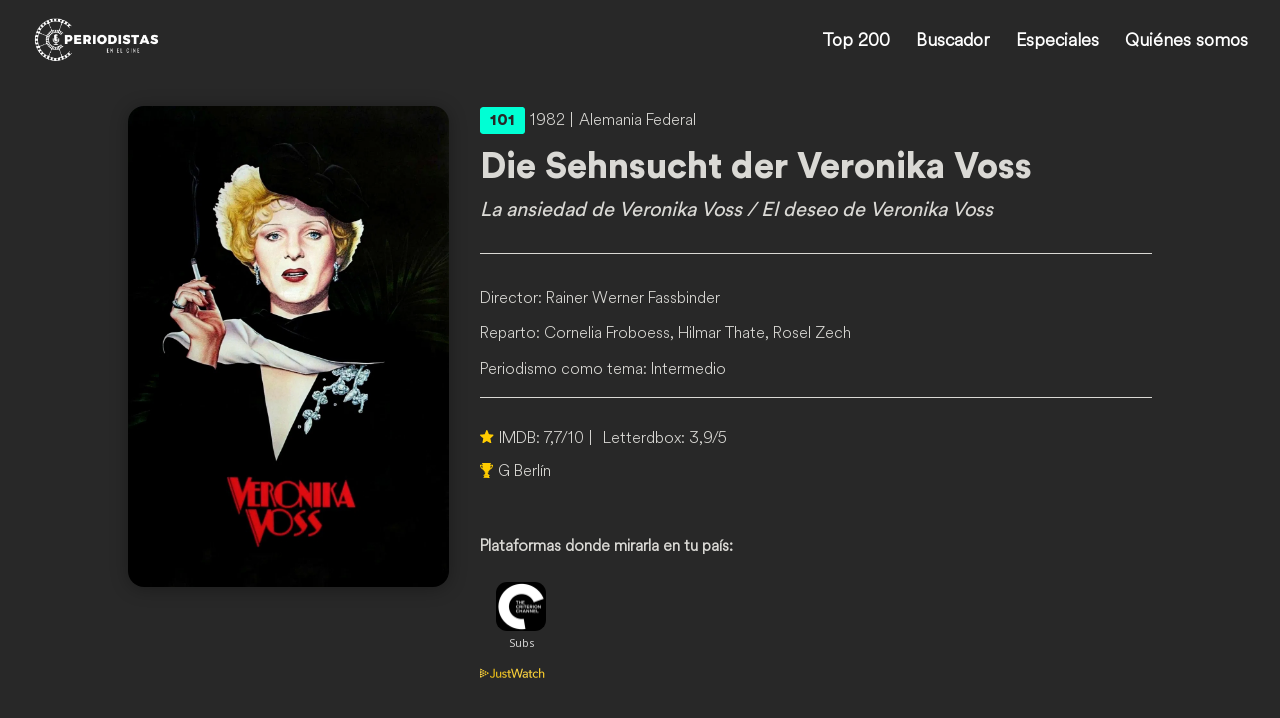

--- FILE ---
content_type: image/svg+xml
request_url: https://periodistasenelcine.com/wp-content/uploads/2023/01/star.svg
body_size: 95
content:
<?xml version="1.0" encoding="UTF-8"?>
<svg xmlns="http://www.w3.org/2000/svg" width="14.389" height="13.748" viewBox="0 0 14.389 13.748">
  <path d="M13.388,19.744,9.63,22.006a.575.575,0,0,1-.343.091.6.6,0,0,1-.323-.111.624.624,0,0,1-.212-.263.6.6,0,0,1-.03-.364l.99-4.283L6.4,14.188a.542.542,0,0,1-.192-.313.792.792,0,0,1,.01-.333.493.493,0,0,1,.182-.273.647.647,0,0,1,.343-.131l4.384-.384,1.7-4.04a.566.566,0,0,1,.242-.273.62.62,0,0,1,.646,0,.566.566,0,0,1,.242.273l1.7,4.04,4.384.384a.647.647,0,0,1,.343.131.493.493,0,0,1,.182.273.792.792,0,0,1,.01.333.542.542,0,0,1-.192.313l-3.313,2.889.99,4.283a.6.6,0,0,1-.03.364.624.624,0,0,1-.212.263.6.6,0,0,1-.323.111.575.575,0,0,1-.343-.091Z" transform="translate(-6.193 -8.35)" fill="#fc0"></path>
</svg>


--- FILE ---
content_type: image/svg+xml
request_url: https://periodistasenelcine.com/wp-content/uploads/2023/01/cup.svg
body_size: 459
content:
<?xml version="1.0" encoding="UTF-8"?>
<svg xmlns="http://www.w3.org/2000/svg" width="13.953" height="16.003" viewBox="0 0 13.953 16.003">
  <g transform="translate(-32.768 0.002)">
    <path d="M-3252.094-6025a.322.322,0,0,1-.323-.32v-.344a.322.322,0,0,1,.323-.322h4.1v-1.454h-4.1a.322.322,0,0,1-.323-.322v-.344a.321.321,0,0,1,.323-.32h.252l.249-.193a2.771,2.771,0,0,0,1.067-2.185h-.51a.323.323,0,0,1-.323-.323v-.343a.322.322,0,0,1,.323-.323h0a6.4,6.4,0,0,1-1.769-2.012,5.106,5.106,0,0,1-2.342-1.659,5.1,5.1,0,0,1-1.089-3.143.493.493,0,0,1,.493-.493h2.383l.152-.917h-.431a.322.322,0,0,1-.321-.321v-.343a.322.322,0,0,1,.321-.323h8.759a.322.322,0,0,1,.322.323v.343a.322.322,0,0,1-.322.321h-.431l.152.916h2.383a.493.493,0,0,1,.493.493,5.1,5.1,0,0,1-1.089,3.141,5.089,5.089,0,0,1-2.341,1.659,6.376,6.376,0,0,1-1.771,2.014h-.322l-.167.038.427.027a.322.322,0,0,1,.322.321v.215a.322.322,0,0,1-.322.321l-.806.053.037.013h.321a2.769,2.769,0,0,0,1.069,2.183l.247.194h-.321l-.213.033.724.031a.322.322,0,0,1,.321.321v.215a.322.322,0,0,1-.321.321l-.19.008v1.567l.158.006a.267.267,0,0,1,.258.387v.215c.1.112-.049.256-.226.256l-1.512.064Zm7.12-12.984a6.423,6.423,0,0,1-.167,2.82,4.067,4.067,0,0,0,1.836-2.873.065.065,0,0,0-.064-.073h-1.625Zm-10.234-.053a4.066,4.066,0,0,0,1.836,2.873,6.421,6.421,0,0,1-.167-2.821l.02-.125h-1.624A.065.065,0,0,0-3255.208-6038.035Z" transform="translate(3289.001 6040.997)" fill="#fc0"></path>
    <path d="M173.294,428.305h4.848v1.8h-4.848Z" transform="translate(-136.135 -414.919)" fill="#fc0"></path>
    <path d="M297.962,481.412a.322.322,0,0,0,.322-.322v-.343a.322.322,0,0,0-.322-.322h-1.576v.987Z" transform="translate(-255.38 -465.41)" fill="#fc0"></path>
    <path d="M296.386,402.345v.987h1.594a.322.322,0,0,0,.322-.322v-.343a.322.322,0,0,0-.322-.322Z" transform="translate(-255.38 -389.771)" fill="#fc0"></path>
    <path d="M280.327,295.383v-.343a.322.322,0,0,0-.322-.322h-1.063v.987h1.063A.322.322,0,0,0,280.327,295.383Z" transform="translate(-238.481 -285.507)" fill="#fc0"></path>
  </g>
</svg>
